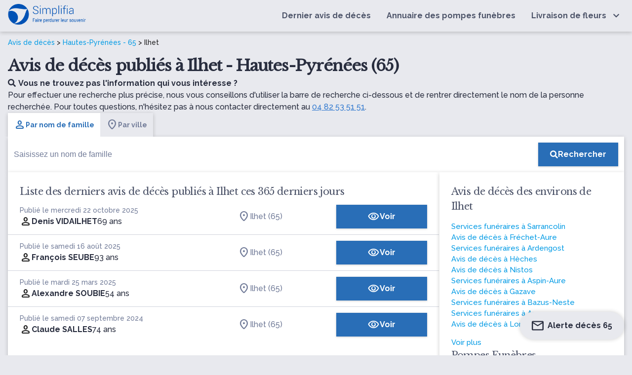

--- FILE ---
content_type: text/html; charset=UTF-8
request_url: https://www.simplifia.fr/avis-de-deces/ville/ilhet-65
body_size: 10900
content:


<!DOCTYPE html>
<html lang="fr-FR">
<head>
    <meta http-equiv="Content-Type" content="text/html; charset=UTF-8"/>
    <meta name="viewport" content="width=device-width, initial-scale=1, maximum-scale=5.0"/>
    <meta name="theme-color" content="#296eb7"/>
            <link rel="canonical" href="https://www.simplifia.fr/avis-de-deces/ville/ilhet-65"/>
    <meta name="robots" content="index,follow" />

            <link media="all" href="https://www.simplifia.fr/wp-content/cache/autoptimize/css/autoptimize_7cd407d4e6ef9a0b1ab35fddbd64f83d.css" rel="stylesheet"><title>Avis de décès Ilhet (65) - obsèques et nécrologie à Ilhet - Simplifia</title>
            <meta name="description" content="Retrouvez tous les avis de décès de la ville de Ilhet (65) - Adresse et heure des obsèques - Livraison de fleurs de deuil - Condoléances en ligne"/>
            <meta property="og:type" content="website"/>
            <meta property="og:url" content="https://www.simplifia.fr/avis-de-deces/ville/ilhet-65"/>
            <meta property="og:image"
                  content="https://www.simplifia.fr/wp-content/themes/simpli-wp-theme-pf-materialize/images/avis-de-deces-journaux.jpg"/>
            <meta property="og:image:width"
                  content="843"/>
            <meta property="og:image:height"
                  content="447"/>
            <meta property="og:title" content="Avis de décès Ilhet (65) - obsèques et nécrologie à Ilhet - Simplifia"/>
            <meta property="og:description" content="Retrouvez tous les avis de décès de la ville de Ilhet (65) - Adresse et heure des obsèques - Livraison de fleurs de deuil - Condoléances en ligne"/>
            <meta name="twitter:title" content="Avis de décès Ilhet (65) - obsèques et nécrologie à Ilhet - Simplifia"/>
            <meta name="twitter:description" content="Retrouvez tous les avis de décès de la ville de Ilhet (65) - Adresse et heure des obsèques - Livraison de fleurs de deuil - Condoléances en ligne"/>

			    <link rel="shortcut icon"
          href="https://www.simplifia.fr/wp-content/themes/simpli-wp-theme-pf-materialize/assets/images/simplifia/simplifia-favicon-48x48.ico">
    <link rel="icon" type="image/png" sizes="32x32"
          href="https://www.simplifia.fr/wp-content/themes/simpli-wp-theme-pf-materialize/assets/images/simplifia/favicon-32x32.png">
    <link rel="icon" type="image/png" sizes="16x16"
          href="https://www.simplifia.fr/wp-content/themes/simpli-wp-theme-pf-materialize/assets/images/simplifia/favicon-16x16.png">
    <link rel="apple-touch-icon" sizes="180x180"
          href="https://www.simplifia.fr/wp-content/themes/simpli-wp-theme-pf-materialize/assets/images/simplifia/apple-touch-icon.png">
    <meta name="msapplication-TileColor" content="#ffffff"/>
    <meta name="msapplication-TileImage"
          content="https://www.simplifia.fr/wp-content/themes/simpli-wp-theme-pf-materialize/assets/images/simplifia/ms-title-150x150.png"/>
    <meta name="twitter:image"
          content="https://www.simplifia.fr/wp-content/themes/simpli-wp-theme-pf-materialize/assets/images/simplifia/logo-simplifia-header.png"/>
    <meta name="twitter:site" content="@Simplifia_info"/>
    <meta name="twitter:card" content="summary"/>
    <meta name="twitter:creator" content="@Simplifia_info">
    <meta name='robots' content='max-image-preview:large' />
	<style>img:is([sizes="auto" i], [sizes^="auto," i]) { contain-intrinsic-size: 3000px 1500px }</style>
	
<!-- Google Tag Manager -->
<script>(function(w,d,s,l,i){w[l]=w[l]||[];w[l].push({'gtm.start':
new Date().getTime(),event:'gtm.js'});var f=d.getElementsByTagName(s)[0],
j=d.createElement(s),dl=l!='dataLayer'?'&l='+l:'';j.async=true;j.src=
'https://www.googletagmanager.com/gtm.js?id='+i+dl;f.parentNode.insertBefore(j,f);
})(window,document,'script','dataLayer','GTM-96DK');</script>
<!-- End Google Tag Manager -->

<link rel='dns-prefetch' href='//ajax.googleapis.com' />
<link rel='dns-prefetch' href='//cdnjs.cloudflare.com' />
<link rel='dns-prefetch' href='//www.simplifia.fr' />
<link rel='dns-prefetch' href='//fonts.googleapis.com' />
<link rel='stylesheet' id='materialize-css' href='https://cdnjs.cloudflare.com/ajax/libs/materialize/1.0.0/css/materialize.min.css?ver=6.8.3' type='text/css' media='all' />

<link rel='stylesheet' id='google-font-raleway-css' href='https://fonts.googleapis.com/css?family=Libre+Baskerville%3A400%7CRaleway%3A500%2C700&#038;ver=6.8.3' type='text/css' media='all' />
<link rel='stylesheet' id='materialize-icons-css' href='https://fonts.googleapis.com/icon?family=Material+Icons+Round%7CMaterial+Icons+Outlined%7CMaterial+Symbols+Outlined%7CMaterial+Symbols+Rounded&#038;ver=6.8.3' type='text/css' media='all' />

<style id='global-styles-inline-css' type='text/css'>
:root{--wp--preset--aspect-ratio--square: 1;--wp--preset--aspect-ratio--4-3: 4/3;--wp--preset--aspect-ratio--3-4: 3/4;--wp--preset--aspect-ratio--3-2: 3/2;--wp--preset--aspect-ratio--2-3: 2/3;--wp--preset--aspect-ratio--16-9: 16/9;--wp--preset--aspect-ratio--9-16: 9/16;--wp--preset--color--black: #000000;--wp--preset--color--cyan-bluish-gray: #abb8c3;--wp--preset--color--white: #ffffff;--wp--preset--color--pale-pink: #f78da7;--wp--preset--color--vivid-red: #cf2e2e;--wp--preset--color--luminous-vivid-orange: #ff6900;--wp--preset--color--luminous-vivid-amber: #fcb900;--wp--preset--color--light-green-cyan: #7bdcb5;--wp--preset--color--vivid-green-cyan: #00d084;--wp--preset--color--pale-cyan-blue: #8ed1fc;--wp--preset--color--vivid-cyan-blue: #0693e3;--wp--preset--color--vivid-purple: #9b51e0;--wp--preset--gradient--vivid-cyan-blue-to-vivid-purple: linear-gradient(135deg,rgba(6,147,227,1) 0%,rgb(155,81,224) 100%);--wp--preset--gradient--light-green-cyan-to-vivid-green-cyan: linear-gradient(135deg,rgb(122,220,180) 0%,rgb(0,208,130) 100%);--wp--preset--gradient--luminous-vivid-amber-to-luminous-vivid-orange: linear-gradient(135deg,rgba(252,185,0,1) 0%,rgba(255,105,0,1) 100%);--wp--preset--gradient--luminous-vivid-orange-to-vivid-red: linear-gradient(135deg,rgba(255,105,0,1) 0%,rgb(207,46,46) 100%);--wp--preset--gradient--very-light-gray-to-cyan-bluish-gray: linear-gradient(135deg,rgb(238,238,238) 0%,rgb(169,184,195) 100%);--wp--preset--gradient--cool-to-warm-spectrum: linear-gradient(135deg,rgb(74,234,220) 0%,rgb(151,120,209) 20%,rgb(207,42,186) 40%,rgb(238,44,130) 60%,rgb(251,105,98) 80%,rgb(254,248,76) 100%);--wp--preset--gradient--blush-light-purple: linear-gradient(135deg,rgb(255,206,236) 0%,rgb(152,150,240) 100%);--wp--preset--gradient--blush-bordeaux: linear-gradient(135deg,rgb(254,205,165) 0%,rgb(254,45,45) 50%,rgb(107,0,62) 100%);--wp--preset--gradient--luminous-dusk: linear-gradient(135deg,rgb(255,203,112) 0%,rgb(199,81,192) 50%,rgb(65,88,208) 100%);--wp--preset--gradient--pale-ocean: linear-gradient(135deg,rgb(255,245,203) 0%,rgb(182,227,212) 50%,rgb(51,167,181) 100%);--wp--preset--gradient--electric-grass: linear-gradient(135deg,rgb(202,248,128) 0%,rgb(113,206,126) 100%);--wp--preset--gradient--midnight: linear-gradient(135deg,rgb(2,3,129) 0%,rgb(40,116,252) 100%);--wp--preset--font-size--small: 13px;--wp--preset--font-size--medium: 20px;--wp--preset--font-size--large: 36px;--wp--preset--font-size--x-large: 42px;--wp--preset--spacing--20: 0.44rem;--wp--preset--spacing--30: 0.67rem;--wp--preset--spacing--40: 1rem;--wp--preset--spacing--50: 1.5rem;--wp--preset--spacing--60: 2.25rem;--wp--preset--spacing--70: 3.38rem;--wp--preset--spacing--80: 5.06rem;--wp--preset--shadow--natural: 6px 6px 9px rgba(0, 0, 0, 0.2);--wp--preset--shadow--deep: 12px 12px 50px rgba(0, 0, 0, 0.4);--wp--preset--shadow--sharp: 6px 6px 0px rgba(0, 0, 0, 0.2);--wp--preset--shadow--outlined: 6px 6px 0px -3px rgba(255, 255, 255, 1), 6px 6px rgba(0, 0, 0, 1);--wp--preset--shadow--crisp: 6px 6px 0px rgba(0, 0, 0, 1);}:where(.is-layout-flex){gap: 0.5em;}:where(.is-layout-grid){gap: 0.5em;}body .is-layout-flex{display: flex;}.is-layout-flex{flex-wrap: wrap;align-items: center;}.is-layout-flex > :is(*, div){margin: 0;}body .is-layout-grid{display: grid;}.is-layout-grid > :is(*, div){margin: 0;}:where(.wp-block-columns.is-layout-flex){gap: 2em;}:where(.wp-block-columns.is-layout-grid){gap: 2em;}:where(.wp-block-post-template.is-layout-flex){gap: 1.25em;}:where(.wp-block-post-template.is-layout-grid){gap: 1.25em;}.has-black-color{color: var(--wp--preset--color--black) !important;}.has-cyan-bluish-gray-color{color: var(--wp--preset--color--cyan-bluish-gray) !important;}.has-white-color{color: var(--wp--preset--color--white) !important;}.has-pale-pink-color{color: var(--wp--preset--color--pale-pink) !important;}.has-vivid-red-color{color: var(--wp--preset--color--vivid-red) !important;}.has-luminous-vivid-orange-color{color: var(--wp--preset--color--luminous-vivid-orange) !important;}.has-luminous-vivid-amber-color{color: var(--wp--preset--color--luminous-vivid-amber) !important;}.has-light-green-cyan-color{color: var(--wp--preset--color--light-green-cyan) !important;}.has-vivid-green-cyan-color{color: var(--wp--preset--color--vivid-green-cyan) !important;}.has-pale-cyan-blue-color{color: var(--wp--preset--color--pale-cyan-blue) !important;}.has-vivid-cyan-blue-color{color: var(--wp--preset--color--vivid-cyan-blue) !important;}.has-vivid-purple-color{color: var(--wp--preset--color--vivid-purple) !important;}.has-black-background-color{background-color: var(--wp--preset--color--black) !important;}.has-cyan-bluish-gray-background-color{background-color: var(--wp--preset--color--cyan-bluish-gray) !important;}.has-white-background-color{background-color: var(--wp--preset--color--white) !important;}.has-pale-pink-background-color{background-color: var(--wp--preset--color--pale-pink) !important;}.has-vivid-red-background-color{background-color: var(--wp--preset--color--vivid-red) !important;}.has-luminous-vivid-orange-background-color{background-color: var(--wp--preset--color--luminous-vivid-orange) !important;}.has-luminous-vivid-amber-background-color{background-color: var(--wp--preset--color--luminous-vivid-amber) !important;}.has-light-green-cyan-background-color{background-color: var(--wp--preset--color--light-green-cyan) !important;}.has-vivid-green-cyan-background-color{background-color: var(--wp--preset--color--vivid-green-cyan) !important;}.has-pale-cyan-blue-background-color{background-color: var(--wp--preset--color--pale-cyan-blue) !important;}.has-vivid-cyan-blue-background-color{background-color: var(--wp--preset--color--vivid-cyan-blue) !important;}.has-vivid-purple-background-color{background-color: var(--wp--preset--color--vivid-purple) !important;}.has-black-border-color{border-color: var(--wp--preset--color--black) !important;}.has-cyan-bluish-gray-border-color{border-color: var(--wp--preset--color--cyan-bluish-gray) !important;}.has-white-border-color{border-color: var(--wp--preset--color--white) !important;}.has-pale-pink-border-color{border-color: var(--wp--preset--color--pale-pink) !important;}.has-vivid-red-border-color{border-color: var(--wp--preset--color--vivid-red) !important;}.has-luminous-vivid-orange-border-color{border-color: var(--wp--preset--color--luminous-vivid-orange) !important;}.has-luminous-vivid-amber-border-color{border-color: var(--wp--preset--color--luminous-vivid-amber) !important;}.has-light-green-cyan-border-color{border-color: var(--wp--preset--color--light-green-cyan) !important;}.has-vivid-green-cyan-border-color{border-color: var(--wp--preset--color--vivid-green-cyan) !important;}.has-pale-cyan-blue-border-color{border-color: var(--wp--preset--color--pale-cyan-blue) !important;}.has-vivid-cyan-blue-border-color{border-color: var(--wp--preset--color--vivid-cyan-blue) !important;}.has-vivid-purple-border-color{border-color: var(--wp--preset--color--vivid-purple) !important;}.has-vivid-cyan-blue-to-vivid-purple-gradient-background{background: var(--wp--preset--gradient--vivid-cyan-blue-to-vivid-purple) !important;}.has-light-green-cyan-to-vivid-green-cyan-gradient-background{background: var(--wp--preset--gradient--light-green-cyan-to-vivid-green-cyan) !important;}.has-luminous-vivid-amber-to-luminous-vivid-orange-gradient-background{background: var(--wp--preset--gradient--luminous-vivid-amber-to-luminous-vivid-orange) !important;}.has-luminous-vivid-orange-to-vivid-red-gradient-background{background: var(--wp--preset--gradient--luminous-vivid-orange-to-vivid-red) !important;}.has-very-light-gray-to-cyan-bluish-gray-gradient-background{background: var(--wp--preset--gradient--very-light-gray-to-cyan-bluish-gray) !important;}.has-cool-to-warm-spectrum-gradient-background{background: var(--wp--preset--gradient--cool-to-warm-spectrum) !important;}.has-blush-light-purple-gradient-background{background: var(--wp--preset--gradient--blush-light-purple) !important;}.has-blush-bordeaux-gradient-background{background: var(--wp--preset--gradient--blush-bordeaux) !important;}.has-luminous-dusk-gradient-background{background: var(--wp--preset--gradient--luminous-dusk) !important;}.has-pale-ocean-gradient-background{background: var(--wp--preset--gradient--pale-ocean) !important;}.has-electric-grass-gradient-background{background: var(--wp--preset--gradient--electric-grass) !important;}.has-midnight-gradient-background{background: var(--wp--preset--gradient--midnight) !important;}.has-small-font-size{font-size: var(--wp--preset--font-size--small) !important;}.has-medium-font-size{font-size: var(--wp--preset--font-size--medium) !important;}.has-large-font-size{font-size: var(--wp--preset--font-size--large) !important;}.has-x-large-font-size{font-size: var(--wp--preset--font-size--x-large) !important;}
:where(.wp-block-post-template.is-layout-flex){gap: 1.25em;}:where(.wp-block-post-template.is-layout-grid){gap: 1.25em;}
:where(.wp-block-columns.is-layout-flex){gap: 2em;}:where(.wp-block-columns.is-layout-grid){gap: 2em;}
:root :where(.wp-block-pullquote){font-size: 1.5em;line-height: 1.6;}
</style>
<link rel="icon" href="https://www.simplifia.fr/wp-content/uploads/cropped-Favicon-Simplifia-32x32.png" sizes="32x32" />
<link rel="icon" href="https://www.simplifia.fr/wp-content/uploads/cropped-Favicon-Simplifia-192x192.png" sizes="192x192" />
<link rel="apple-touch-icon" href="https://www.simplifia.fr/wp-content/uploads/cropped-Favicon-Simplifia-180x180.png" />
<meta name="msapplication-TileImage" content="https://www.simplifia.fr/wp-content/uploads/cropped-Favicon-Simplifia-270x270.png" />
		<style type="text/css" id="wp-custom-css">
			.navbar-fixed nav {
    position: relative !important;
}

.wp-container-core-columns-layout-1{
margin-left:10%;
	margin-right:10%;
	    margin-top: 1em;
}		</style>
		</head>
<body class="wp-singular page-template page-template-page-templates page-template-liste-avis-de-deces page-template-page-templatesliste-avis-de-deces-php page page-id-18 page-child parent-pageid-8 wp-custom-logo wp-theme-simpli-wp-theme-pf-materialize smp">
<header class="smp-header">
    <nav class="smp-header--container" role="navigation">
        <div id="logo-container" class="brand-logo logo-simplifia valign-wrapper">
            <a href="https://www.simplifia.fr/" class="custom-logo-link" rel="home"><img width="494" height="138" src="https://www.simplifia.fr/wp-content/uploads/logo_simplifia.png" class="custom-logo" alt="Simplifia" decoding="async" fetchpriority="high" srcset="https://www.simplifia.fr/wp-content/uploads/logo_simplifia.png 494w, https://www.simplifia.fr/wp-content/uploads/logo_simplifia-300x84.png 300w" sizes="(max-width: 494px) 100vw, 494px" /></a>        </div>
        <div id="nav-mobile" class="sidenav">
            <div id="smp-cssmenu" class="menu-menu-principal-container"><ul id="menu-menu-principal" class="menu"><li id="menu-item-30" class="menu-item menu-item-type-custom menu-item-object-custom"><a href="/avis-de-deces/derniers-avis-de-deces-publies"><span>Dernier avis de décès</span></a></li>
<li id="menu-item-929" class="menu-item menu-item-type-custom menu-item-object-custom"><a href="/annuaire"><span>Annuaire des pompes funèbres</span></a></li>
<li id="menu-item-31" class="livraisonfleurs menu-item menu-item-type-custom menu-item-object-custom menu-item-has-children has-sub"><a href="https://www.simplifia.fr/boutique/"><span>Livraison de fleurs</span></a>
<ul>
	<li id="menu-item-865" class="menu-item menu-item-type-custom menu-item-object-custom"><span data-o="aHR0cHM6Ly93d3cuc2ltcGxpZmlhLmZyL2JvdXRpcXVlL2NhdGVnb3JpZXMvYm91cXVldHMtZGUtZGV1aWwv" class="obflink waves-effect waves-light" ><span>Bouquets de deuil</span></span></li>
	<li id="menu-item-866" class="menu-item menu-item-type-custom menu-item-object-custom"><span data-o="aHR0cHM6Ly93d3cuc2ltcGxpZmlhLmZyL2JvdXRpcXVlL2NhdGVnb3JpZXMvY29tcG9zaXRpb25zLWZsb3JhbGVzLWZ1bmVyYWlyZXMv" class="obflink waves-effect waves-light" ><span>Compositions florales funéraires</span></span></li>
	<li id="menu-item-867" class="menu-item menu-item-type-custom menu-item-object-custom"><span data-o="aHR0cHM6Ly93d3cuc2ltcGxpZmlhLmZyL2JvdXRpcXVlL2NhdGVnb3JpZXMvZ2VyYmVzLWRlLWZsZXVycy1kZS1kZXVpbC8=" class="obflink waves-effect waves-light" ><span>Gerbes de fleurs de deuil</span></span></li>
	<li id="menu-item-868" class="menu-item menu-item-type-custom menu-item-object-custom"><span data-o="aHR0cHM6Ly93d3cuc2ltcGxpZmlhLmZyL2JvdXRpcXVlL2NhdGVnb3JpZXMvY291cm9ubmVzLWZ1bmVyYWlyZXMv" class="obflink waves-effect waves-light" ><span>Couronnes funéraires</span></span></li>
	<li id="menu-item-869" class="menu-item menu-item-type-custom menu-item-object-custom"><span data-o="aHR0cHM6Ly93d3cuc2ltcGxpZmlhLmZyL2JvdXRpcXVlL2NhdGVnb3JpZXMvZmxldXJzLWVuLXBvdC1wb3VyLW9ic2VxdWVzLw==" class="obflink waves-effect waves-light" ><span>Fleurs en pot pour obsèques</span></span></li>
	<li id="menu-item-870" class="menu-item menu-item-type-custom menu-item-object-custom"><span data-o="aHR0cHM6Ly93d3cuc2ltcGxpZmlhLmZyL2JvdXRpcXVlL2NhdGVnb3JpZXMvcmFxdWV0dGVzLWRlLWZsZXVycy1kZS1kZXVpbC8=" class="obflink waves-effect waves-light" ><span>Raquettes de fleurs de deuil</span></span></li>
</ul>
</li>
</ul></div>            <div id="contact-nav">
                <ul class="light">
                    <li class="contact-nav-title">Contact</li>
                    <li><span class="light obflink" data-o="dGVsOjA0IDgyIDUzIDUxIDUx"><i
                                    class="fas fa-phone"></i>04 82 53 51 51</span></li>
                    <li><span class="light" data-o="bWFpbHRvOmNvbnRhY3RAc2ltcGxpZmlhLmZy"><i
                                    class="fas fa-envelope"></i>contact@simplifia.fr</span></li>
                </ul>
            </div>
        </div>
        <a href="#" data-target="nav-mobile" class="sidenav-trigger" aria-label="Ouvrir le menu">
            <i class="fas fa-bars main-text-color" id="ctamobile"></i>
        </a>
    </nav>
</header><div class="smp-page-container">
    <div class="smp-page-wrapper">
        <div class="smp-page-intro">
            <div class="simpli-breadcrumb">
                <a href="/">Avis de décès</a> >
                                    <a href="/avis-de-deces/departement/hautes-pyrenees-65">Hautes-Pyrénées - 65</a> >
                    Ilhet                            </div>
            <h1>
                Avis de décès publiés à Ilhet - Hautes-Pyrénées (65)            </h1>

            
                            <p class="smp-body">
                    <span class="smp-body--b"><i class="fas fa-search"
                                                 style="margin-right: 5px"></i>Vous ne trouvez pas l'information qui vous intéresse ?</span>
                    <br>
                    Pour effectuer une recherche plus précise, nous vous conseillons d'utiliser la barre de recherche ci-dessous et de rentrer directement le nom de la personne recherchée. Pour toutes questions, n'hésitez pas à nous contacter directement au                    <span class="obflink smp-body--link" data-o=""tel:04 82 53 51 51"">04 82 53 51 51</span>.
                </p>
            
        </div>

        <div class="smp-searchbar">
    <ul class="tabs smp-tabs"
        id="start">
        <li class="tab">
            <a class="active smp-body smp-body--b"
               href="#name">
               <span class="smp-icon material-symbols-rounded wp-block-smp-smp-icon" data-icon-type="material-symbols-rounded" data-icon-family="Material+Symbols+Rounded" data-smp-icon="person" data-smp-icon-type="s_rounded"      ></span>
               Par nom de famille</a>

        </li>
        <li class="tab">
            <a href="#city" class="smp-body smp-body--b">
                <span class="smp-icon material-symbols-rounded wp-block-smp-smp-icon" data-icon-type="material-symbols-rounded" data-icon-family="Material+Symbols+Rounded" data-smp-icon="location_on" data-smp-icon-type="s_rounded"      ></span>
                Par ville</a>
        </li>
    </ul>
    <div id="name"
         class="smp-search-field">
        <form class="searchform valign-wrapper"
              action="/avis-de-deces/recherche"
              method="get">
            <input type="hidden"
                   name="q"
                   value="name"
                   placeholder="name">
            <div class="smp-search-field__input">
                <input type="text"
                       name="value"
                       class="search "
                       id="nameInput"
                       autocomplete="off"
                       placeholder="Saisissez un nom de famille">

            </div>
            <div class="smp-search-field__action">
                <button type="submit"
                        aria-label="Rechercher"
                        class="smp-button smp-button-primary"><i
                            class="fas fa-search"
                    ></i><span class="smp-search-field__action__text">Rechercher</span>
                </button>
            </div>
        </form>
    </div>
    <div id="city"
         class="smp-search-field" style="display: none">
        <form class="searchform valign-wrapper"
              action="/"
              autocomplete="off"
              method="get">
            <input type="hidden"
                   name="q"
                   value="city">
            <div class="smp-search-field__input" id="cities">
                <input type="text" class="form-control" autocomplete="off" id="form-city"
                       placeholder="Saisissez une ville">

            </div>
            <div class="smp-search-field__action">
                <button type="submit"
                        aria-label="Rechercher"
                        class="smp-button smp-button-primary">
                    <i
                            class="fas fa-search"></i>
                    <span class="smp-search-field__action__text">Rechercher</span>
                </button>
            </div>
        </form>
    </div>
</div>
<script>
    var searchByNameUrl = 'L3dwLWpzb24vbWVtb3JpYWwvdjEvb2JpdHVhcmllcz9sYXN0bmFtZT0=';

    var urlObituary = 'YXZpcy1kZS1kZWNlcw==';
    var urlVille = 'YXZpcy1kZS1kZWNlcy92aWxsZQ==';
</script>


<script type="application/ld+json">
    {
        "@context": "http://schema.org",
        "@type": "WebSite",
        "url": "https://www.simplifia.fr",
        "potentialAction": {
            "@type": "SearchAction",
            "target": "https://www.simplifia.fr/avis-de-deces/recherche?q=name&value={search_term_string}",
            "query-input": "required name=search_term_string"
        }
    }
</script>
        <div class="smp-obituaries-with-location">
            <div class="smp-card smp-card--list-obituaries">
                                    <h2>
                        Liste des derniers avis de décès publiés à Ilhet ces 365 derniers jours                    </h2>
                    
<table class="smp-table-obituaries">
    <tbody>
            <tr class="smp-table-obituaries__row obflink" data-l="L2F2aXMtZGUtZGVjZXMvZGVuaXMtZ2Vvcmdlcy1qZWFuLXBpZXJyZS12aWRhaWxoZXQtdG91bG91c2U=">
            <td class="smp-table-obituaries__row__defunct">
                <div class="smp-caption smp-grey-500">
                                            Publié le mercredi 22 octobre 2025                                    </div>
                <div class="smp-table-obituaries__row__defunct__info">
                    <span class="smp-icon material-symbols-rounded wp-block-smp-smp-icon" data-icon-type="material-symbols-rounded" data-icon-family="Material+Symbols+Rounded" data-smp-icon="person" data-smp-icon-type="s_rounded"      ></span>
                    <div class="smp-table-obituaries__row__defunct__details">
                         <a href="/avis-de-deces/denis-georges-jean-pierre-vidailhet-toulouse">
                            <span class="smp-body smp-body--b">Denis VIDAILHET</span>

                                                              <div class="smp-table-obituaries__row__defunct__complements">
                                                                                                          <span class="smp-body" data-cy="age">
                                                                                        69 ans</span>
                                                                     </div>
                                                     </a>
                    </div>
                </div>
            </td>
            <td class="smp-table-obituaries__row__city">
                                                            <span class="obflink smp-body"
                              data-o="L2F2aXMtZGUtZGVjZXMvdmlsbGUvaWxoZXQtNjU=">
                           <span class="smp-icon material-symbols-rounded wp-block-smp-smp-icon" data-icon-type="material-symbols-rounded" data-icon-family="Material+Symbols+Rounded" data-smp-icon="location_on" data-smp-icon-type="s_rounded"      ></span>
                               Ilhet (65)                        </span>
                                                </td>
            <td class="smp-table-obituaries__row__action">
                <span class="obflink smp-button smp-button-primary"
                      data-cy="list-obituary-cta-button"
                      data-o="L2F2aXMtZGUtZGVjZXMvZGVuaXMtZ2Vvcmdlcy1qZWFuLXBpZXJyZS12aWRhaWxoZXQtdG91bG91c2U=">
                    <span class="smp-icon material-symbols-outlined wp-block-smp-smp-icon" data-icon-type="material-symbols-outlined" data-icon-family="Material+Symbols+Outlined" data-smp-icon="visibility" data-smp-icon-type="outlined"      ></span>
                    Voir                </span>
            </td>
        </tr>
            <tr class="smp-table-obituaries__row obflink" data-l="L2F2aXMtZGUtZGVjZXMvZnJhbmNvaXMtc2V1YmUtdGliaXJhbi1qYXVuYWM=">
            <td class="smp-table-obituaries__row__defunct">
                <div class="smp-caption smp-grey-500">
                                            Publié le samedi 16 août 2025                                    </div>
                <div class="smp-table-obituaries__row__defunct__info">
                    <span class="smp-icon material-symbols-rounded wp-block-smp-smp-icon" data-icon-type="material-symbols-rounded" data-icon-family="Material+Symbols+Rounded" data-smp-icon="person" data-smp-icon-type="s_rounded"      ></span>
                    <div class="smp-table-obituaries__row__defunct__details">
                         <a href="/avis-de-deces/francois-seube-tibiran-jaunac">
                            <span class="smp-body smp-body--b">François SEUBE</span>

                                                              <div class="smp-table-obituaries__row__defunct__complements">
                                                                                                          <span class="smp-body" data-cy="age">
                                                                                        93 ans</span>
                                                                     </div>
                                                     </a>
                    </div>
                </div>
            </td>
            <td class="smp-table-obituaries__row__city">
                                                            <span class="obflink smp-body"
                              data-o="L2F2aXMtZGUtZGVjZXMvdmlsbGUvaWxoZXQtNjU=">
                           <span class="smp-icon material-symbols-rounded wp-block-smp-smp-icon" data-icon-type="material-symbols-rounded" data-icon-family="Material+Symbols+Rounded" data-smp-icon="location_on" data-smp-icon-type="s_rounded"      ></span>
                               Ilhet (65)                        </span>
                                                </td>
            <td class="smp-table-obituaries__row__action">
                <span class="obflink smp-button smp-button-primary"
                      data-cy="list-obituary-cta-button"
                      data-o="L2F2aXMtZGUtZGVjZXMvZnJhbmNvaXMtc2V1YmUtdGliaXJhbi1qYXVuYWM=">
                    <span class="smp-icon material-symbols-outlined wp-block-smp-smp-icon" data-icon-type="material-symbols-outlined" data-icon-family="Material+Symbols+Outlined" data-smp-icon="visibility" data-smp-icon-type="outlined"      ></span>
                    Voir                </span>
            </td>
        </tr>
            <tr class="smp-table-obituaries__row obflink" data-l="L2F2aXMtZGUtZGVjZXMvYWxleGFuZHJlLXNvdWJpZS1pbGhldA==">
            <td class="smp-table-obituaries__row__defunct">
                <div class="smp-caption smp-grey-500">
                                            Publié le mardi 25 mars 2025                                    </div>
                <div class="smp-table-obituaries__row__defunct__info">
                    <span class="smp-icon material-symbols-rounded wp-block-smp-smp-icon" data-icon-type="material-symbols-rounded" data-icon-family="Material+Symbols+Rounded" data-smp-icon="person" data-smp-icon-type="s_rounded"      ></span>
                    <div class="smp-table-obituaries__row__defunct__details">
                         <a href="/avis-de-deces/alexandre-soubie-ilhet">
                            <span class="smp-body smp-body--b">Alexandre SOUBIE</span>

                                                              <div class="smp-table-obituaries__row__defunct__complements">
                                                                                                          <span class="smp-body" data-cy="age">
                                                                                        54 ans</span>
                                                                     </div>
                                                     </a>
                    </div>
                </div>
            </td>
            <td class="smp-table-obituaries__row__city">
                                                            <span class="obflink smp-body"
                              data-o="L2F2aXMtZGUtZGVjZXMvdmlsbGUvaWxoZXQtNjU=">
                           <span class="smp-icon material-symbols-rounded wp-block-smp-smp-icon" data-icon-type="material-symbols-rounded" data-icon-family="Material+Symbols+Rounded" data-smp-icon="location_on" data-smp-icon-type="s_rounded"      ></span>
                               Ilhet (65)                        </span>
                                                </td>
            <td class="smp-table-obituaries__row__action">
                <span class="obflink smp-button smp-button-primary"
                      data-cy="list-obituary-cta-button"
                      data-o="L2F2aXMtZGUtZGVjZXMvYWxleGFuZHJlLXNvdWJpZS1pbGhldA==">
                    <span class="smp-icon material-symbols-outlined wp-block-smp-smp-icon" data-icon-type="material-symbols-outlined" data-icon-family="Material+Symbols+Outlined" data-smp-icon="visibility" data-smp-icon-type="outlined"      ></span>
                    Voir                </span>
            </td>
        </tr>
            <tr class="smp-table-obituaries__row obflink" data-l="L2F2aXMtZGUtZGVjZXMvY2xhdWRlLXNhbGxlcy1pbGhldA==">
            <td class="smp-table-obituaries__row__defunct">
                <div class="smp-caption smp-grey-500">
                                            Publié le samedi 07 septembre 2024                                    </div>
                <div class="smp-table-obituaries__row__defunct__info">
                    <span class="smp-icon material-symbols-rounded wp-block-smp-smp-icon" data-icon-type="material-symbols-rounded" data-icon-family="Material+Symbols+Rounded" data-smp-icon="person" data-smp-icon-type="s_rounded"      ></span>
                    <div class="smp-table-obituaries__row__defunct__details">
                         <a href="/avis-de-deces/claude-salles-ilhet">
                            <span class="smp-body smp-body--b">Claude SALLES</span>

                                                              <div class="smp-table-obituaries__row__defunct__complements">
                                                                                                          <span class="smp-body" data-cy="age">
                                                                                        74 ans</span>
                                                                     </div>
                                                     </a>
                    </div>
                </div>
            </td>
            <td class="smp-table-obituaries__row__city">
                                                            <span class="obflink smp-body"
                              data-o="L2F2aXMtZGUtZGVjZXMvdmlsbGUvaWxoZXQtNjU=">
                           <span class="smp-icon material-symbols-rounded wp-block-smp-smp-icon" data-icon-type="material-symbols-rounded" data-icon-family="Material+Symbols+Rounded" data-smp-icon="location_on" data-smp-icon-type="s_rounded"      ></span>
                               Ilhet (65)                        </span>
                                                </td>
            <td class="smp-table-obituaries__row__action">
                <span class="obflink smp-button smp-button-primary"
                      data-cy="list-obituary-cta-button"
                      data-o="L2F2aXMtZGUtZGVjZXMvY2xhdWRlLXNhbGxlcy1pbGhldA==">
                    <span class="smp-icon material-symbols-outlined wp-block-smp-smp-icon" data-icon-type="material-symbols-outlined" data-icon-family="Material+Symbols+Outlined" data-smp-icon="visibility" data-smp-icon-type="outlined"      ></span>
                    Voir                </span>
            </td>
        </tr>
        </tbody>
</table>

<script>
    document.querySelectorAll('.smp-table-obituaries__row__city a').forEach((link) => link.addEventListener('click', (e) => e.stopPropagation()));
</script>

<script type="application/ld+json">
    {
"@context": "http://schema.org",
  "@type": "ItemList",
  "itemListElement":[
        {
      "@type": "ListItem",
      "position": 1,
      "url" : "https://www.simplifia.fr/avis-de-deces/denis-georges-jean-pierre-vidailhet-toulouse"
  },
            {
      "@type": "ListItem",
      "position": 2,
      "url" : "https://www.simplifia.fr/avis-de-deces/francois-seube-tibiran-jaunac"
  },
            {
      "@type": "ListItem",
      "position": 3,
      "url" : "https://www.simplifia.fr/avis-de-deces/alexandre-soubie-ilhet"
  },
            {
      "@type": "ListItem",
      "position": 4,
      "url" : "https://www.simplifia.fr/avis-de-deces/claude-salles-ilhet"
  }
            ]
  }


</script>
                            </div>


            
                <div class="smp-card">
                        <style>
        #toggleCities {
            display: none;
        }

        .more-cities {
            display: none;
        }

        .toggle-cities {
            color: #039be5;
            font-weight: 500;
            font-size: 15px;
            cursor: pointer;
        }

        #toggleCities:checked + .more-cities {
            display: block;
        }

        #toggleCities:checked ~ .toggle-cities > .toggle-more-cities {
            display: none;
        }

        .toggle-cities > .toggle-more-cities {
            display: block;
        }

        #toggleCities:checked ~ .toggle-cities > .toggle-less-cities {
            display: block;
        }

        .toggle-cities > .toggle-less-cities {
            display: none;
        }
    </style>
    <div >
                            <h2>Avis de décès des environs de Ilhet</h2>
                    <ul>
                            <li>
                    <a href="/avis-de-deces/ville/sarrancolin-65">Services funéraires à Sarrancolin</a>
                </li>
                                <li>
                    <a href="/avis-de-deces/ville/frechet-aure-65">Avis de décès à Fréchet-Aure</a>
                </li>
                                <li>
                    <a href="/avis-de-deces/ville/ardengost-65">Services funéraires à Ardengost</a>
                </li>
                                <li>
                    <a href="/avis-de-deces/ville/heches-65">Avis de décès à Hèches</a>
                </li>
                                <li>
                    <a href="/avis-de-deces/ville/nistos-65">Avis de décès à Nistos</a>
                </li>
                                <li>
                    <a href="/avis-de-deces/ville/aspin-aure-65">Services funéraires à Aspin-Aure</a>
                </li>
                                <li>
                    <a href="/avis-de-deces/ville/gazave-65">Avis de décès à Gazave</a>
                </li>
                                <li>
                    <a href="/avis-de-deces/ville/bazus-neste-65">Services funéraires à Bazus-Neste</a>
                </li>
                                <li>
                    <a href="/avis-de-deces/ville/arreau-65">Services funéraires à Arreau</a>
                </li>
                                <li>
                    <a href="/avis-de-deces/ville/lortet-65">Avis de décès à Lortet</a>
                </li>
                
        </ul>

                    <input type="checkbox" id="toggleCities"/>
            <ul class="more-cities">
                                    <li>
                        <a href="/avis-de-deces/ville/ris-63">Avis de décès à Ris</a>
                    </li>
                                        <li>
                        <a href="/avis-de-deces/ville/barrancoueu-65">Services funéraires à Barrancoueu</a>
                    </li>
                                        <li>
                        <a href="/avis-de-deces/ville/esparros-65">Services funéraires à Esparros</a>
                    </li>
                                        <li>
                        <a href="/avis-de-deces/ville/saint-arroman-65">Services funéraires à Saint-Arroman</a>
                    </li>
                                        <li>
                        <a href="/avis-de-deces/ville/bareilles-65">Services funéraires à Bareilles</a>
                    </li>
                                        <li>
                        <a href="/avis-de-deces/ville/labastide-65">Avis de décès à Labastide</a>
                    </li>
                                        <li>
                        <a href="/avis-de-deces/ville/bize-65">Avis de décès à Bize</a>
                    </li>
                                        <li>
                        <a href="/avis-de-deces/ville/cadeac-65">Services funéraires à Cadéac</a>
                    </li>
                                        <li>
                        <a href="/avis-de-deces/ville/montserie-65">Avis de décès à Montsérié</a>
                    </li>
                                        <li>
                        <a href="/avis-de-deces/ville/izaux-65">Avis de décès à Izaux</a>
                    </li>
                                        <li>
                        <a href="/avis-de-deces/ville/montousse-65">Avis de décès à Montoussé</a>
                    </li>
                                        <li>
                        <a href="/avis-de-deces/ville/borderes-louron-65">Avis de décès à Bordères-Louron</a>
                    </li>
                                        <li>
                        <a href="/avis-de-deces/ville/grezian-65">Services funéraires à Grézian</a>
                    </li>
                                        <li>
                        <a href="/avis-de-deces/ville/ancizan-65">Services funéraires à Ancizan</a>
                    </li>
                                        <li>
                        <a href="/avis-de-deces/ville/generest-65">Avis de décès à Générest</a>
                    </li>
                                        <li>
                        <a href="/avis-de-deces/ville/bizous-65">Avis de décès à Bizous</a>
                    </li>
                                        <li>
                        <a href="/avis-de-deces/ville/laborde-65">Avis de décès à Laborde</a>
                    </li>
                                        <li>
                        <a href="/avis-de-deces/ville/nestier-65">Services funéraires à Nestier</a>
                    </li>
                                        <li>
                        <a href="/avis-de-deces/ville/montegut-65">Services funéraires à Montégut</a>
                    </li>
                                        <li>
                        <a href="/avis-de-deces/ville/lomne-65">Avis de décès à Lomné</a>
                    </li>
                                        <li>
                        <a href="/avis-de-deces/ville/arrodets-65">Services funéraires à Arrodets</a>
                    </li>
                                        <li>
                        <a href="/avis-de-deces/ville/avezac-prat-lahitte-65">Avis de décès à Avezac-Prat-Lahitte</a>
                    </li>
                                        <li>
                        <a href="/avis-de-deces/ville/lombres-65">Avis de décès à Lombrès</a>
                    </li>
                                        <li>
                        <a href="/avis-de-deces/ville/la-barthe-de-neste-65">Avis de décès à La Barthe-de-Neste</a>
                    </li>
                                        <li>
                        <a href="/avis-de-deces/ville/aneres-65">Services funéraires à Anères</a>
                    </li>
                                        <li>
                        <a href="/avis-de-deces/ville/tuzaguet-65">Services funéraires à Tuzaguet</a>
                    </li>
                                        <li>
                        <a href="/avis-de-deces/ville/espeche-65">Services funéraires à Espèche</a>
                    </li>
                                        <li>
                        <a href="/avis-de-deces/ville/escala-65">Services funéraires à Escala</a>
                    </li>
                                        <li>
                        <a href="/avis-de-deces/ville/guchen-65">Services funéraires à Guchen</a>
                    </li>
                                        <li>
                        <a href="/avis-de-deces/ville/cazaux-frechet-aneran-camors-65">Avis de décès à Cazaux-Fréchet-Anéran-Camors</a>
                    </li>
                                </ul>
            <label class="toggle-cities" for="toggleCities">
                <span class="toggle-more-cities">Voir plus</span>
                <span class="toggle-less-cities">Voir moins</span>
            </label>
            
    </div>
                            <div>
                            <h2>Pompes Funèbres</h2>
                            <ul>
                                <li><a href="/annuaire/pompes-funebres-hautes-pyrenees-65/ilhet">Toutes les agences de pompes funèbres à  Ilhet</a></li>
                            </ul>
                        </div>
                                    </div>
            
            
        </div>

            </div>
</div>


        <div style="position: relative" id="modalAlartMail">
            
<!-- Modal Trigger -->
<a class="modal-trigger fab_alert_mail" href="#emailAlert" id="fabMailAlert">
    <div class="mail-letter">
        <svg width="100%" height="100%" viewBox="0 0 20 16" fill="none" xmlns="http://www.w3.org/2000/svg">
    <path d="M2 16C1.45 16 0.979333 15.8043 0.588 15.413C0.196 15.021 0 14.55 0 14V2C0 1.45 0.196 0.979333 0.588 0.588C0.979333 0.196 1.45 0 2 0H18C18.55 0 19.021 0.196 19.413 0.588C19.8043 0.979333 20 1.45 20 2V14C20 14.55 19.8043 15.021 19.413 15.413C19.021 15.8043 18.55 16 18 16H2ZM10 9L2 4V14H18V4L10 9ZM10 7L18 2H2L10 7ZM2 4V2V14V4Z"
          fill="currentColor"/>
</svg>
    </div>
    <div class="mail-letter-label" id="fabMailAlertMessage">Alerte décès 65    </div>
</a>

<!-- Modal Structure -->
<div id="emailAlert" class="modal smp-modal smp-modal--small">
    <form class="modal-container" id="add-mail-alert-form">

        <a class="modal-cross modal-close">
            <svg width="100%" height="100%" viewBox="0 0 14 14" fill="none" xmlns="http://www.w3.org/2000/svg">
    <path d="M1.4 14L0 12.6L5.6 7L0 1.4L1.4 0L7 5.6L12.6 0L14 1.4L8.4 7L14 12.6L12.6 14L7 8.4L1.4 14Z"
          fill="currentColor"/>
</svg>
        </a>

        <div class="notification-active">
            <svg width="100%" height="100%" viewBox="0 0 24 28" fill="none" xmlns="http://www.w3.org/2000/svg">
    <path d="M0.133301 11.101C0.133301 9.30101 0.511079 7.59546 1.26663 5.98435C2.02219 4.37323 3.09997 3.00101 4.49997 1.86768L5.86663 3.36768C4.68886 4.32323 3.77219 5.47323 3.11663 6.81768C2.46108 8.16212 2.1333 9.5899 2.1333 11.101H0.133301ZM21.9 11.101C21.9 9.5899 21.5889 8.16212 20.9666 6.81768C20.3444 5.47323 19.4444 4.32323 18.2666 3.36768L19.6333 1.86768C21.0111 3.02323 22.0666 4.40101 22.8 6.00101C23.5333 7.60101 23.9 9.30101 23.9 11.101H21.9ZM1.3333 23.3343V21.3343H4.1333V11.1343C4.1333 9.26768 4.6833 7.60657 5.7833 6.15101C6.8833 4.69546 8.3333 3.77879 10.1333 3.40101V2.43435C10.1333 1.92323 10.3166 1.50101 10.6833 1.16768C11.05 0.834345 11.4889 0.667679 12 0.667679C12.5111 0.667679 12.95 0.834345 13.3166 1.16768C13.6833 1.50101 13.8666 1.92323 13.8666 2.43435V3.40101C15.6666 3.77879 17.1222 4.69546 18.2333 6.15101C19.3444 7.60657 19.9 9.26768 19.9 11.1343V21.3343H22.6666V23.3343H1.3333ZM12 27.3343C11.2889 27.3343 10.6666 27.0732 10.1333 26.551C9.59997 26.0288 9.3333 25.401 9.3333 24.6677H14.6666C14.6666 25.401 14.4055 26.0288 13.8833 26.551C13.3611 27.0732 12.7333 27.3343 12 27.3343ZM6.1333 21.3343H17.9V11.1343C17.9 9.4899 17.3333 8.0899 16.2 6.93434C15.0666 5.77879 13.6777 5.20101 12.0333 5.20101C10.3889 5.20101 8.99441 5.77879 7.84997 6.93434C6.70552 8.0899 6.1333 9.4899 6.1333 11.1343V21.3343Z"
          fill="currentColor"/>
</svg>
        </div>

        <div class="smp-h4">Soyez alerté des décès dans le 65            - Hautes-Pyrénées</div>

        <div class="input-field inline">
            <input id="email_alert" type="email" class="validate"
                   pattern="^[a-zA-Z0-9._%+-]+@[a-zA-Z0-9.-]+\.[a-zA-Z]{2,}$"
                   autocomplete="off" required style="padding-left: 10px; max-width: 95%; margin-top: 2px;">
            <label for="email_alert" class="paddingLeftTenPx">Adresse e-mail</label>
            <span class="helper-text" data-error="Veuillez saisir un e-mail valide."></span>
        </div>


        
                    <input type="hidden" id="departmentZipCode" value="65">
        

        <div class="description">En cliquant sur "recevoir les alertes", vous recevrez un e-mail quotidien d’avis de
            décès. Vous acceptez également les conditions d’utilisation du site simplifia.fr
        </div>

        <button class="smp-button smp-button-primary" type="submit" id="add-mail-alert" name="action">
            Recevoir les alertes
        </button>
    </form>
</div>        </div>
    
<footer id="simplifia" class="smp-footer">
  <div class="smp-footer-container">
    <div class="smp-footer-item">
        <span class="smp-h2">Nos services</span>
        <ul>
            <li>
                <span class="obflink" data-o="L2F2aXMtZGUtZGVjZXMvZGVybmllcnMtYXZpcy1kZS1kZWNlcy1wdWJsaWVz">Avis de décès</span>
            </li>
            <li>
                <span class="obflink" data-o="aHR0cHM6Ly93d3cuc2ltcGxpZmlhLmZyL2F2aXMtZGUtZGVjZXMvZmFtaWxsZXM=">Liste des familles</span>
            </li>
            <li>
                <span class="obflink" data-o="L2FubnVhaXJl">Annuaire des pompes funèbres</span>
            </li>
            <li>
                <span class="obflink" data-o="L2JvdXRpcXVlLw==">Livraison de fleurs</span>
            </li>
            <li>
            <span style="display: block; margin-bottom: 4px;" class="obflink" data-o="aHR0cHM6Ly93d3cuc2lsdmVyYWxsaWFuY2UuY29tLw=="><img src="https://www.simplifia.fr/wp-content/themes/simpli-wp-theme-pf-materialize/assets/images/silver-alliance-logo.png" alt="Silver Alliance" style="width: 50px; height: 50px;"></span>
                Simplifia est membre de la Silver Alliance,<br> premier collectif de marques dédié au mieux vieillir<br> à domicile. Pour en savoir plus : <span class="obflink" data-o="aHR0cHM6Ly93d3cuc2lsdmVyYWxsaWFuY2UuY29tLw==">www.silveralliance.com</span>
            </li>
        </ul>
    </div>
    <div class="smp-footer-item">
        <span class="smp-h2">Contactez-nous</span>
        <ul class="smp-footer-contacts">
            <li>
            <span class="obflink" data-o="dGVsOiszMzQ4MjUzNTE1MQ==">
                <i class="fas fa-phone left"></i>04 82 53 51 51
            </span>
            </li>
            <li>
            <span class="obflink" data-o="bWFpbHRvOmNvbnRhY3RAc2ltcGxpZmlhLmZy">
                <i class="fas fa-envelope left"></i>contact@simplifia.fr
            </span>
            </li>
        </ul>
    </div>
    <div class="smp-footer-item">
        <span class="smp-h2">Réseaux sociaux</span>
        <ul class="smp-footer-socials list_horizontal">
                            <li>

            <span class="obflink" data-o="aHR0cHM6Ly93d3cuZmFjZWJvb2suY29tL3NpbXBsaWZpYS8=">
                <i
                        class="fab fa-facebook-f"></i>
            </span>
                </li>
                <li>
            <span class="obflink" data-o="aHR0cHM6Ly93d3cubGlua2VkaW4uY29tL2NvbXBhbnkvc2ltcGxpZmlhLWZvci1idXNpbmVzcw==">
                <i
                        class="fab fa-linkedin-in"></i>
            </span>
                </li>
                    </ul>
    </div>
    <div class="smp-footer-item">
        <span class="smp-h2">Liens utiles</span>
        <ul>
            <li>
            <span class="obflink"
                  data-o="aHR0cHM6Ly9kb2NzLmdvb2dsZS5jb20vZm9ybXMvZC9lLzFGQUlwUUxTZHJVQXBWQ1A3OXhBR2NXMFJQbjd5dENjNlBEeUN1ZHN2VE9CNEU4QUN6TjFKMHBnL3ZpZXdmb3Jt">Publier un avis de décès</span>
            </li>
            <li>
                <span class="obflink" data-o="bWFpbHRvOmNvbnRhY3RAc2ltcGxpZmlhLmZy">Signaler un abus/une erreur</span>
            </li>
            <li>
                <span class="obflink" data-o="amF2YXNjcmlwdDpvcGVuQXhlcHRpb0Nvb2tpZXMoKQ==">Gestionnaire de cookies</span>
            </li>

            <li>
                                    <span class="obflink"
                          data-o="aHR0cHM6Ly93d3cud2VsY29tZXRvdGhlanVuZ2xlLmNvbS9mci9jb21wYW5pZXMvc2ltcGxpZmlh">Consultez nos offres d'emploi</span>
                            </li>
            <li>
            <span class="obflink"
                  data-o="L3dwLXBvbGl0aXF1ZS1kb25uZWVzLXBlcnNvbm5lbGxlcw==">Politique de traitement des données</span>
            </li>
            <li>
        </ul>
    </div>
</div>

<div class="footer-copyright">
    <div class="container">
        <div class="row center">© Simplifia - Tous droits réservés - <span class="obflink" tabindex="0"
                                                                                   data-o="aHR0cHM6Ly93d3cuc2ltcGxpZmlhLmZyL3dwLWNndg==">
                    CGV</span> - <span class="obflink" tabindex="0"
                                                                                   data-o="aHR0cHM6Ly93d3cuc2ltcGxpZmlhLmZyL2NndQ==">
                    CGU</span> - <span class="obflink" tabindex="0"
                                               data-o="aHR0cHM6Ly93d3cuc2ltcGxpZmlhLmZyL3dwLW1lbnRpb25zLWxlZ2FsZXM=">
                    Mentions légales</span>        </div>
    </div>
</div></footer>
<script type="speculationrules">
{"prefetch":[{"source":"document","where":{"and":[{"href_matches":"\/*"},{"not":{"href_matches":["\/wp-*.php","\/wp-admin\/*","\/wp-content\/uploads\/*","\/wp-content\/*","\/wp-content\/plugins\/*","\/wp-content\/themes\/simpli-wp-theme-pf-materialize\/*","\/*\\?(.+)"]}},{"not":{"selector_matches":"a[rel~=\"nofollow\"]"}},{"not":{"selector_matches":".no-prefetch, .no-prefetch a"}}]},"eagerness":"conservative"}]}
</script>

<link rel='stylesheet' id='google-material-icons-outlined-css' href='https://fonts.googleapis.com/icon?family=Material+Symbols+Outlined&#038;ver=6.8.3#asyncload' type='text/css' media='all' />
<link rel='stylesheet' id='google-material-icons-s_rounded-css' href='https://fonts.googleapis.com/icon?family=Material+Symbols+Rounded&#038;ver=6.8.3#asyncload' type='text/css' media='all' />
<script type="text/javascript" src="https://ajax.googleapis.com/ajax/libs/jquery/3.6.1/jquery.min.js?ver=6.8.3" id="jquery-js"></script>
<script type="text/javascript" src="https://cdnjs.cloudflare.com/ajax/libs/materialize/1.0.0/js/materialize.min.js?ver=6.8.3" id="memorial-materialize-js-js"></script>
<script type="text/javascript" src="https://www.simplifia.fr/wp-content/themes/simpli-wp-theme-pf-materialize/assets/js/init-js.js?ver=1769079676" id="memorial-init-js-js"></script>
<script type="text/javascript" id="SearchBarAutocomplete-js-extra">
/* <![CDATA[ */
var translation = {"ans":"ans","publieLe":"Publi\u00e9 le"};
/* ]]> */
</script>
<script type="text/javascript" async="async" src="https://www.simplifia.fr/wp-content/plugins/simpli-wp-obituary/Widgets/MemorialWidgets/MemorialSearchBarWidget/Views/js/SearchBarAutocomplete.js?ver=1769157819#asyncload" id="SearchBarAutocomplete-js"></script>
<script type="text/javascript" src="https://www.simplifia.fr/wp-content/plugins/simpli-wp-obituary/build/blocks/common/smp-icon/view.js?ver=51ff31bae3f2e999ad5b" id="smp-smp-icon-view-script-js" defer="defer" data-wp-strategy="defer"></script>
<script type="text/javascript" src="https://www.simplifia.fr/wp-content/plugins/simpli-wp-obituary/Widgets/MemorialWidgets/MemorialObituariesWidget/Views/_part/../js/post-email-alert.js?ver=1769157818" id="post_mail_alert_js-js"></script>
 
</body>
</html>
<script type="application/ld+json">
    {
     "@context": "http://schema.org",
     "@type": "BreadcrumbList",
     "itemListElement":
     [
      {
       "@type": "ListItem",
       "position": 1,
       "item":
       {
        "@id": "https://www.simplifia.fr",
    "name": "Simplifia"
    }
  },
   {
   "@type": "ListItem",
   "position": 2,
   "item":
   {
    "@id": "",
    "name": "Avis de décès"
    }
  },
    {
   "@type": "ListItem",
  "position": 3,
  "item":
   {
     "@id": "https://www.simplifia.fr/avis-de-deces/ville/ilhet-65",
     "name": "Ilhet"

   }
  }
   ]
}


</script>

<!-- Performance optimized by Redis Object Cache. Learn more: https://wprediscache.com -->
